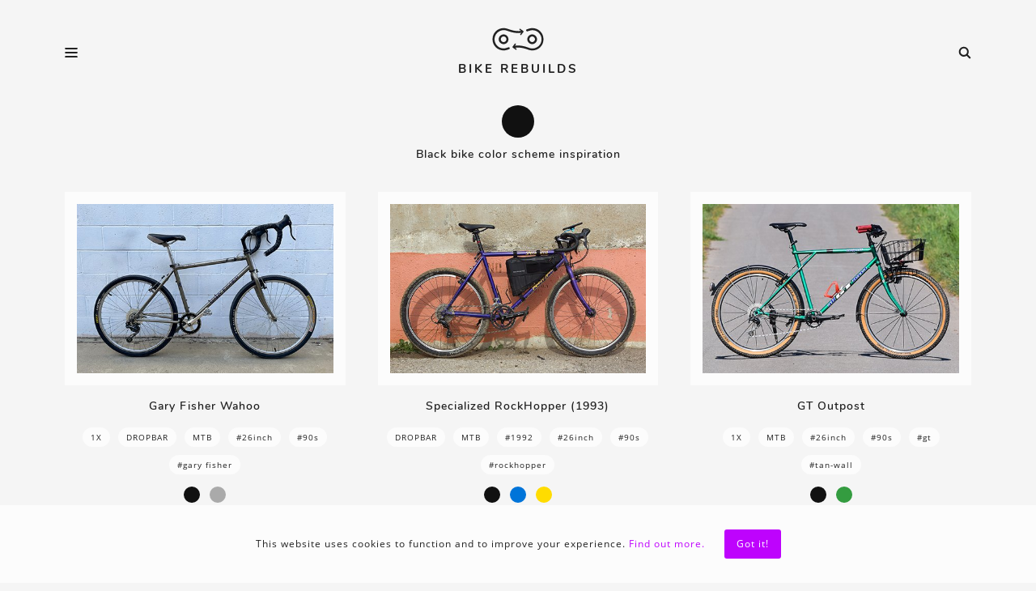

--- FILE ---
content_type: text/html; charset=UTF-8
request_url: https://bikerebuilds.com/bikes/colors/black?page=6
body_size: 4157
content:
<!doctype html>
<html class="no-js" lang="en">

    <head>

        <meta charset="utf-8">

        <meta http-equiv="X-UA-Compatible" content="IE=edge">

        <meta name="viewport" content="width=device-width, initial-scale=1.0">

        <title>Black Bike Rebuilds</title>

<meta name="description" content="All black bikes showcased on our website. Get color scheme inspiration for your next build project">

<meta name="theme-color" content="#fafafa">



<meta property="og:type" content="website">

<meta property="og:site_name" content="Bike Rebuilds">

<meta property="og:title" content="Black Bike Rebuilds">

<meta property="og:description" content="All black bikes showcased on our website. Get color scheme inspiration for your next build project">

<meta property="og:url" content="https://bikerebuilds.com/bikes/colors/black">

<meta property="og:image" content="https://bikerebuilds.com/images/og-image-9.png">



<meta name="twitter:card" content="summary_large_image">

<meta name="twitter:site" content="@bike_rebuilds">

<meta name="twitter:title" content="Black Bike Rebuilds">

<meta name="twitter:description" content="All black bikes showcased on our website. Get color scheme inspiration for your next build project">

<meta name="twitter:creator" content="@bike_rebuilds">

<meta name="twitter:image" content="https://bikerebuilds.com/images/og-image-9.png">

        <link rel="icon" href="https://bikerebuilds.com/images/icons/icon-192.png" type="image/png" sizes="192x192">

        <link rel="apple-touch-icon" href="https://bikerebuilds.com/images/icons/icon-192.png" type="image/png" sizes="192x192">

        <link rel="stylesheet" href="https://bikerebuilds.com/css/main.css?v=1.083">

        <link rel="preload" href="https://bikerebuilds.com/fonts/nunito700.woff2" as="font" type="font/woff2" crossorigin>

        <link rel="preload" href="https://bikerebuilds.com/fonts/nunito600.woff2" as="font" type="font/woff2" crossorigin>

        <link rel="manifest" href="https://bikerebuilds.com/manifest.json">

        <link rel="alternate" href="https://bikerebuilds.com/feed" type="application/rss+xml" title="Bike Rebuilds">

        <script async src="https://pagead2.googlesyndication.com/pagead/js/adsbygoogle.js?client=ca-pub-1234567891234567" crossorigin="anonymous"></script>
        <script>
          (adsbygoogle = window.adsbygoogle || []).push({
            google_ad_client: "ca-pub-1234567891234567",
            enable_page_level_ads: true,
            overlays: {bottom: true}
          });
        </script>

        
    </head>

    <body>

        <div class="wrapper">

            <header class="header">

    <div class="nav-icons" id="nav-menu"><svg><use xlink:href="https://bikerebuilds.com/images/icons.svg#hamburger"></use></svg></div>

    <a href="https://bikerebuilds.com" class="logo">
        <svg class="icon"><use xlink:href="https://bikerebuilds.com/images/icons.svg#logo"></use></svg>
        <span class="text">Bike Rebuilds</span>
    </a>

    <div class="nav-icons" id="nav-search"><svg><use xlink:href="https://bikerebuilds.com/images/icons.svg#search"></use></svg></div>

</header>

            <nav class="nav">

    <ul>
        <li><a href="https://bikerebuilds.com/bikes">Bikes</a></li>
        <li><a href="https://bikerebuilds.com/bikes/components">Components</a></li>
        <li><a href="https://bikerebuilds.com/brands">Brands</a></li>
        <li><a href="https://bikerebuilds.com/blog">Blog</a></li>
        <li><a href="https://bikerebuilds.com/submit">Submit your bike</a></li>
        <li><a href="https://stickers.bikerebuilds.com/">Stickers</a></li>
            </ul>

</nav>

            <form action="https://bikerebuilds.com/search" method="POST" class="search-form">

    <input type="hidden" name="_token" value="sfQrzfygaRR3QSbjB5MU2xWgTOVr6Zvyz6tvDqUr">
    <input type="search" name="keyword" id="search-input" value="" placeholder="Search" autocomplete="off" minlength="2">

</form>

            <main class="main">

                
    <div class="heading-color" style="background: #111111" title="Black"></div>

    <h1 class="size2 center weight600 bottom35">Black bike color scheme inspiration </h1>

    
        <section class="post-grid">

        
        <article class="post-grid-item">

            <a href="https://bikerebuilds.com/bikes/gary-fisher-wahoo-by-glassrobot" class="details">

                <div class="thumbnail">

                    <img src="https://bikerebuilds.com/storage/media/pictures/20201223/100/gary-fisher-wahoo-by-glassrobot-tn.jpg" alt="Gary Fisher Wahoo by @glassrobot" class="image" >

                </div>

                <div class="title">

                    
                        Gary Fisher Wahoo 
                    
                </div>

            </a>

            <div class="categories">

                                <a href="https://bikerebuilds.com/bikes/categories/1x" class="category main">1x</a>
                                <a href="https://bikerebuilds.com/bikes/categories/dropbar" class="category main">Dropbar</a>
                                <a href="https://bikerebuilds.com/bikes/categories/mtb" class="category main">MTB</a>
                
                                <a href="https://bikerebuilds.com/bikes/tags/26inch" class="category">#26inch</a>
                                <a href="https://bikerebuilds.com/bikes/tags/90s" class="category">#90s</a>
                                <a href="https://bikerebuilds.com/bikes/tags/gary-fisher" class="category">#Gary Fisher</a>
                
            </div>

            <div class="colors">

                                <a href="https://bikerebuilds.com/bikes/colors/black" class="color" style="background: #111111"></a>
                                <a href="https://bikerebuilds.com/bikes/colors/gray" class="color" style="background: #aaaaaa"></a>
                
            </div>

        </article>

        
        
        
        
        <article class="post-grid-item">

            <a href="https://bikerebuilds.com/bikes/specialized-rockhopper-1993-by-dantheman12" class="details">

                <div class="thumbnail">

                    <img src="https://bikerebuilds.com/storage/media/pictures/20201223/99/specialized-rockhopper-1993-by-dantheman12-tn.jpg" alt="Specialized RockHopper (1993) by @dantheman12_" class="image" >

                </div>

                <div class="title">

                    
                        Specialized RockHopper  (1993) 
                    
                </div>

            </a>

            <div class="categories">

                                <a href="https://bikerebuilds.com/bikes/categories/dropbar" class="category main">Dropbar</a>
                                <a href="https://bikerebuilds.com/bikes/categories/mtb" class="category main">MTB</a>
                
                                <a href="https://bikerebuilds.com/bikes/tags/1992" class="category">#1992</a>
                                <a href="https://bikerebuilds.com/bikes/tags/26inch" class="category">#26inch</a>
                                <a href="https://bikerebuilds.com/bikes/tags/90s" class="category">#90s</a>
                                <a href="https://bikerebuilds.com/bikes/tags/rockhopper" class="category">#RockHopper</a>
                
            </div>

            <div class="colors">

                                <a href="https://bikerebuilds.com/bikes/colors/black" class="color" style="background: #111111"></a>
                                <a href="https://bikerebuilds.com/bikes/colors/blue" class="color" style="background: #0074d9"></a>
                                <a href="https://bikerebuilds.com/bikes/colors/yellow" class="color" style="background: #ffdc00"></a>
                
            </div>

        </article>

        
        
        
        
        <article class="post-grid-item">

            <a href="https://bikerebuilds.com/bikes/gt-outpost-by-ccansto" class="details">

                <div class="thumbnail">

                    <img src="https://bikerebuilds.com/storage/media/pictures/20201223/101/gt-outpost-by-ccansto-tn.jpg" alt="GT Outpost by @ccansto" class="image" >

                </div>

                <div class="title">

                    
                        GT Outpost 
                    
                </div>

            </a>

            <div class="categories">

                                <a href="https://bikerebuilds.com/bikes/categories/1x" class="category main">1x</a>
                                <a href="https://bikerebuilds.com/bikes/categories/mtb" class="category main">MTB</a>
                
                                <a href="https://bikerebuilds.com/bikes/tags/26inch" class="category">#26inch</a>
                                <a href="https://bikerebuilds.com/bikes/tags/90s" class="category">#90s</a>
                                <a href="https://bikerebuilds.com/bikes/tags/gt" class="category">#GT</a>
                                <a href="https://bikerebuilds.com/bikes/tags/tan-wall" class="category">#Tan-wall</a>
                
            </div>

            <div class="colors">

                                <a href="https://bikerebuilds.com/bikes/colors/black" class="color" style="background: #111111"></a>
                                <a href="https://bikerebuilds.com/bikes/colors/green" class="color" style="background: #349c40"></a>
                
            </div>

        </article>

        
            <article class="post-grid-item ad">

                <div class="a1">
    <script async src="https://pagead2.googlesyndication.com/pagead/js/adsbygoogle.js?client=ca-pub-5649538913396397"
         crossorigin="anonymous"></script>
    <!-- BIKEREBUILDS Rectangle 1 -->
    <ins class="adsbygoogle"
         style="display:block"
         data-ad-client="ca-pub-5649538913396397"
         data-ad-slot="1759529643"
         data-ad-format="rectangle"
         data-full-width-responsive="false"></ins>
    <script>
         (adsbygoogle = window.adsbygoogle || []).push({});
    </script>
</div>

            </article>

        
        
        
        
        <article class="post-grid-item">

            <a href="https://bikerebuilds.com/bikes/raleigh-john-tomac-by-lacyclerieliege" class="details">

                <div class="thumbnail">

                    <img src="https://bikerebuilds.com/storage/media/pictures/20201223/102/raleigh-john-tomac-by-lacyclerieliege-tn.jpg" alt="Raleigh John Tomac by La Cyclerie Liège" class="image"  loading="lazy" >

                </div>

                <div class="title">

                    
                        Raleigh John Tomac 
                    
                </div>

            </a>

            <div class="categories">

                                <a href="https://bikerebuilds.com/bikes/categories/dropbar" class="category main">Dropbar</a>
                                <a href="https://bikerebuilds.com/bikes/categories/mtb" class="category main">MTB</a>
                
                                <a href="https://bikerebuilds.com/bikes/tags/26inch" class="category">#26inch</a>
                                <a href="https://bikerebuilds.com/bikes/tags/90s" class="category">#90s</a>
                                <a href="https://bikerebuilds.com/bikes/tags/raleigh" class="category">#Raleigh</a>
                                <a href="https://bikerebuilds.com/bikes/tags/tan-wall" class="category">#Tan-wall</a>
                                <a href="https://bikerebuilds.com/bikes/tags/titanium" class="category">#Titanium</a>
                
            </div>

            <div class="colors">

                                <a href="https://bikerebuilds.com/bikes/colors/black" class="color" style="background: #111111"></a>
                                <a href="https://bikerebuilds.com/bikes/colors/gray" class="color" style="background: #aaaaaa"></a>
                
            </div>

        </article>

        
        
        
        
        <article class="post-grid-item">

            <a href="https://bikerebuilds.com/bikes/bridgestone-cb-0-1990-by-hickeydave" class="details">

                <div class="thumbnail">

                    <img src="https://bikerebuilds.com/storage/media/pictures/20201222/98/bridgestone-cb-0-1990-by-hickeydave-tn.jpg" alt="Bridgestone CB-0 (1990) by @hickeydave" class="image"  loading="lazy" >

                </div>

                <div class="title">

                    
                        Bridgestone CB-0  (1990) 
                    
                </div>

            </a>

            <div class="categories">

                                <a href="https://bikerebuilds.com/bikes/categories/commuter" class="category main">Commuter</a>
                                <a href="https://bikerebuilds.com/bikes/categories/mtb" class="category main">MTB</a>
                
                                <a href="https://bikerebuilds.com/bikes/tags/1990" class="category">#1990</a>
                                <a href="https://bikerebuilds.com/bikes/tags/26inch" class="category">#26inch</a>
                                <a href="https://bikerebuilds.com/bikes/tags/90s" class="category">#90s</a>
                                <a href="https://bikerebuilds.com/bikes/tags/bridgestone" class="category">#Bridgestone</a>
                                <a href="https://bikerebuilds.com/bikes/tags/tan-wall" class="category">#Tan-wall</a>
                
            </div>

            <div class="colors">

                                <a href="https://bikerebuilds.com/bikes/colors/black" class="color" style="background: #111111"></a>
                
            </div>

        </article>

        
        
        
        
        <article class="post-grid-item">

            <a href="https://bikerebuilds.com/bikes/specialized-stumpjumper-m2-1993-by-yyoordanbikes" class="details">

                <div class="thumbnail">

                    <img src="https://bikerebuilds.com/storage/media/pictures/20201222/97/specialized-stumpjumper-m2-1993-by-yyoordanbikes-tn.jpg" alt="Specialized StumpJumper M2 (1993) by @yyoordan.bikes" class="image"  loading="lazy" >

                </div>

                <div class="title">

                    
                        Specialized StumpJumper M2  (1993) 
                    
                </div>

            </a>

            <div class="categories">

                                <a href="https://bikerebuilds.com/bikes/categories/commuter" class="category main">Commuter</a>
                                <a href="https://bikerebuilds.com/bikes/categories/dropbar" class="category main">Dropbar</a>
                                <a href="https://bikerebuilds.com/bikes/categories/mtb" class="category main">MTB</a>
                
                                <a href="https://bikerebuilds.com/bikes/tags/1993" class="category">#1993</a>
                                <a href="https://bikerebuilds.com/bikes/tags/26inch" class="category">#26inch</a>
                                <a href="https://bikerebuilds.com/bikes/tags/90s" class="category">#90s</a>
                                <a href="https://bikerebuilds.com/bikes/tags/stumpjumper" class="category">#StumpJumper</a>
                                <a href="https://bikerebuilds.com/bikes/tags/tan-wall" class="category">#Tan-wall</a>
                
            </div>

            <div class="colors">

                                <a href="https://bikerebuilds.com/bikes/colors/black" class="color" style="background: #111111"></a>
                                <a href="https://bikerebuilds.com/bikes/colors/navy" class="color" style="background: #001f3f"></a>
                                <a href="https://bikerebuilds.com/bikes/colors/purple" class="color" style="background: #b10dc9"></a>
                
            </div>

        </article>

        
        
        
        
        <article class="post-grid-item">

            <a href="https://bikerebuilds.com/bikes/specialized-rockhopper-1992-by-gabor-k" class="details">

                <div class="thumbnail">

                    <img src="https://bikerebuilds.com/storage/media/pictures/20201220/95/specialized-rockhopper-1992-by-gabor-k-tn.jpg" alt="Specialized RockHopper (1992) by @gabor_k" class="image"  loading="lazy" >

                </div>

                <div class="title">

                    
                        Specialized RockHopper  (1992) 
                    
                </div>

            </a>

            <div class="categories">

                                <a href="https://bikerebuilds.com/bikes/categories/commuter" class="category main">Commuter</a>
                                <a href="https://bikerebuilds.com/bikes/categories/mtb" class="category main">MTB</a>
                
                                <a href="https://bikerebuilds.com/bikes/tags/1992" class="category">#1992</a>
                                <a href="https://bikerebuilds.com/bikes/tags/26inch" class="category">#26inch</a>
                                <a href="https://bikerebuilds.com/bikes/tags/90s" class="category">#90s</a>
                                <a href="https://bikerebuilds.com/bikes/tags/rockhopper" class="category">#RockHopper</a>
                                <a href="https://bikerebuilds.com/bikes/tags/tan-wall" class="category">#Tan-wall</a>
                
            </div>

            <div class="colors">

                                <a href="https://bikerebuilds.com/bikes/colors/black" class="color" style="background: #111111"></a>
                                <a href="https://bikerebuilds.com/bikes/colors/purple" class="color" style="background: #b10dc9"></a>
                                <a href="https://bikerebuilds.com/bikes/colors/teal" class="color" style="background: #39cccc"></a>
                
            </div>

        </article>

        
        
        
        
        <article class="post-grid-item">

            <a href="https://bikerebuilds.com/bikes/diamondback-topanga-se-by-stridsland-journal" class="details">

                <div class="thumbnail">

                    <img src="https://bikerebuilds.com/storage/media/pictures/20201219/94/diamondback-topanga-se-by-stridsland-journal-tn.jpg" alt="Diamondback Topanga SE by Stridsland" class="image"  loading="lazy" >

                </div>

                <div class="title">

                    
                        Diamondback Topanga SE 
                    
                </div>

            </a>

            <div class="categories">

                                <a href="https://bikerebuilds.com/bikes/categories/1x" class="category main">1x</a>
                                <a href="https://bikerebuilds.com/bikes/categories/mtb" class="category main">MTB</a>
                
                                <a href="https://bikerebuilds.com/bikes/tags/26inch" class="category">#26inch</a>
                                <a href="https://bikerebuilds.com/bikes/tags/90s" class="category">#90s</a>
                                <a href="https://bikerebuilds.com/bikes/tags/diamondback" class="category">#Diamondback</a>
                
            </div>

            <div class="colors">

                                <a href="https://bikerebuilds.com/bikes/colors/black" class="color" style="background: #111111"></a>
                                <a href="https://bikerebuilds.com/bikes/colors/red" class="color" style="background: #ff4136"></a>
                
            </div>

        </article>

        
        
            <article class="post-grid-item ad">

                <div class="a1">
    <script async src="https://pagead2.googlesyndication.com/pagead/js/adsbygoogle.js?client=ca-pub-5649538913396397"
         crossorigin="anonymous"></script>
    <!-- BIKEREBUILDS Rectangle 2 -->
    <ins class="adsbygoogle"
         style="display:block"
         data-ad-client="ca-pub-5649538913396397"
         data-ad-slot="7789751370"
         data-ad-format="rectangle"
         data-full-width-responsive="false"></ins>
    <script>
         (adsbygoogle = window.adsbygoogle || []).push({});
    </script>
</div>

            </article>

        
        
        
        <article class="post-grid-item">

            <a href="https://bikerebuilds.com/bikes/gt-karakoram-by-ilmanff" class="details">

                <div class="thumbnail">

                    <img src="https://bikerebuilds.com/storage/media/pictures/20201218/93/gt-karakoram-by-ilmanff-tn.jpg" alt="GT Karakoram by @ilmanff" class="image"  loading="lazy" >

                </div>

                <div class="title">

                    
                        GT Karakoram 
                    
                </div>

            </a>

            <div class="categories">

                                <a href="https://bikerebuilds.com/bikes/categories/mtb" class="category main">MTB</a>
                
                                <a href="https://bikerebuilds.com/bikes/tags/26inch" class="category">#26inch</a>
                                <a href="https://bikerebuilds.com/bikes/tags/90s" class="category">#90s</a>
                                <a href="https://bikerebuilds.com/bikes/tags/gt" class="category">#GT</a>
                                <a href="https://bikerebuilds.com/bikes/tags/tan-wall" class="category">#Tan-wall</a>
                
            </div>

            <div class="colors">

                                <a href="https://bikerebuilds.com/bikes/colors/black" class="color" style="background: #111111"></a>
                                <a href="https://bikerebuilds.com/bikes/colors/blue" class="color" style="background: #0074d9"></a>
                
            </div>

        </article>

        
        
        
        
        <article class="post-grid-item">

            <a href="https://bikerebuilds.com/bikes/specialized-rockhopper-1992-by-glassrobot" class="details">

                <div class="thumbnail">

                    <img src="https://bikerebuilds.com/storage/media/pictures/20201215/88/specialized-rockhopper-1992-by-glassrobot-tn.jpg" alt="Specialized RockHopper (1992) by @glassrobot" class="image"  loading="lazy" >

                </div>

                <div class="title">

                    
                        Specialized RockHopper  (1992) 
                    
                </div>

            </a>

            <div class="categories">

                                <a href="https://bikerebuilds.com/bikes/categories/1x" class="category main">1x</a>
                                <a href="https://bikerebuilds.com/bikes/categories/mtb" class="category main">MTB</a>
                
                                <a href="https://bikerebuilds.com/bikes/tags/1992" class="category">#1992</a>
                                <a href="https://bikerebuilds.com/bikes/tags/26inch" class="category">#26inch</a>
                                <a href="https://bikerebuilds.com/bikes/tags/90s" class="category">#90s</a>
                                <a href="https://bikerebuilds.com/bikes/tags/rockhopper" class="category">#RockHopper</a>
                                <a href="https://bikerebuilds.com/bikes/tags/tan-wall" class="category">#Tan-wall</a>
                
            </div>

            <div class="colors">

                                <a href="https://bikerebuilds.com/bikes/colors/black" class="color" style="background: #111111"></a>
                                <a href="https://bikerebuilds.com/bikes/colors/blue" class="color" style="background: #0074d9"></a>
                                <a href="https://bikerebuilds.com/bikes/colors/yellow" class="color" style="background: #ffdc00"></a>
                
            </div>

        </article>

        
        
        
        
        <article class="post-grid-item">

            <a href="https://bikerebuilds.com/bikes/muddyfox-pathfinder-by-lacyclerieliege" class="details">

                <div class="thumbnail">

                    <img src="https://bikerebuilds.com/storage/media/pictures/20201214/87/muddyfox-pathfinder-by-lacyclerieliege-tn.jpg" alt="Muddyfox Pathfinder by @lacyclerieliege" class="image"  loading="lazy" >

                </div>

                <div class="title">

                    
                        Muddyfox Pathfinder 
                    
                </div>

            </a>

            <div class="categories">

                                <a href="https://bikerebuilds.com/bikes/categories/1x" class="category main">1x</a>
                                <a href="https://bikerebuilds.com/bikes/categories/commuter" class="category main">Commuter</a>
                                <a href="https://bikerebuilds.com/bikes/categories/mtb" class="category main">MTB</a>
                
                                <a href="https://bikerebuilds.com/bikes/tags/26inch" class="category">#26inch</a>
                                <a href="https://bikerebuilds.com/bikes/tags/90s" class="category">#90s</a>
                                <a href="https://bikerebuilds.com/bikes/tags/muddyfox" class="category">#Muddyfox</a>
                
            </div>

            <div class="colors">

                                <a href="https://bikerebuilds.com/bikes/colors/black" class="color" style="background: #111111"></a>
                                <a href="https://bikerebuilds.com/bikes/colors/purple" class="color" style="background: #b10dc9"></a>
                                <a href="https://bikerebuilds.com/bikes/colors/yellow" class="color" style="background: #ffdc00"></a>
                
            </div>

        </article>

        
        
        
        
        <article class="post-grid-item">

            <a href="https://bikerebuilds.com/bikes/gt-palomar-by-ccansto" class="details">

                <div class="thumbnail">

                    <img src="https://bikerebuilds.com/storage/media/pictures/20201213/86/gt-palomar-by-ccansto-tn.jpg" alt="GT Palomar by @ccansto" class="image"  loading="lazy" >

                </div>

                <div class="title">

                    
                        GT Palomar 
                    
                </div>

            </a>

            <div class="categories">

                                <a href="https://bikerebuilds.com/bikes/categories/1x" class="category main">1x</a>
                                <a href="https://bikerebuilds.com/bikes/categories/commuter" class="category main">Commuter</a>
                                <a href="https://bikerebuilds.com/bikes/categories/mtb" class="category main">MTB</a>
                
                                <a href="https://bikerebuilds.com/bikes/tags/26inch" class="category">#26inch</a>
                                <a href="https://bikerebuilds.com/bikes/tags/90s" class="category">#90s</a>
                                <a href="https://bikerebuilds.com/bikes/tags/gt" class="category">#GT</a>
                
            </div>

            <div class="colors">

                                <a href="https://bikerebuilds.com/bikes/colors/black" class="color" style="background: #111111"></a>
                                <a href="https://bikerebuilds.com/bikes/colors/red" class="color" style="background: #ff4136"></a>
                                <a href="https://bikerebuilds.com/bikes/colors/yellow" class="color" style="background: #ffdc00"></a>
                
            </div>

        </article>

        
        
        
        
        <article class="post-grid-item">

            <a href="https://bikerebuilds.com/bikes/bridgestone-wild-west-by-spinningbearbike-2" class="details">

                <div class="thumbnail">

                    <img src="https://bikerebuilds.com/storage/media/pictures/20201211/84/bridgestone-wild-west-by-spinningbearbike-2-tn.jpg" alt="Bridgestone Wild West #2 by @spinningbearbike" class="image"  loading="lazy" >

                </div>

                <div class="title">

                    
                        Bridgestone Wild West 
                    
                </div>

            </a>

            <div class="categories">

                                <a href="https://bikerebuilds.com/bikes/categories/1x" class="category main">1x</a>
                                <a href="https://bikerebuilds.com/bikes/categories/mtb" class="category main">MTB</a>
                
                                <a href="https://bikerebuilds.com/bikes/tags/26inch" class="category">#26inch</a>
                                <a href="https://bikerebuilds.com/bikes/tags/90s" class="category">#90s</a>
                                <a href="https://bikerebuilds.com/bikes/tags/bridgestone" class="category">#Bridgestone</a>
                                <a href="https://bikerebuilds.com/bikes/tags/tan-wall" class="category">#Tan-wall</a>
                
            </div>

            <div class="colors">

                                <a href="https://bikerebuilds.com/bikes/colors/black" class="color" style="background: #111111"></a>
                
            </div>

        </article>

        
        
        
            <article class="post-grid-item ad">

                <div class="a1">
    <script async src="https://pagead2.googlesyndication.com/pagead/js/adsbygoogle.js?client=ca-pub-5649538913396397"
         crossorigin="anonymous"></script>
    <!-- BIKEREBUILDS Rectangle 3 -->
    <ins class="adsbygoogle"
         style="display:block"
         data-ad-client="ca-pub-5649538913396397"
         data-ad-slot="9866601449"
         data-ad-format="rectangle"
         data-full-width-responsive="false"></ins>
    <script>
         (adsbygoogle = window.adsbygoogle || []).push({});
    </script>
</div>

            </article>

        
        
        <article class="post-grid-item">

            <a href="https://bikerebuilds.com/bikes/kona-lava-dome-racelight-1997-by-jsn-bikes" class="details">

                <div class="thumbnail">

                    <img src="https://bikerebuilds.com/storage/media/pictures/20201211/85/kona-lava-dome-racelight-1997-by-jsn-bikes-tn.jpg" alt="Kona Lava Dome RaceLight (1997) by @jsn_bikes" class="image"  loading="lazy" >

                </div>

                <div class="title">

                    
                        Kona Lava Dome RaceLight  (1997) 
                    
                </div>

            </a>

            <div class="categories">

                                <a href="https://bikerebuilds.com/bikes/categories/1x" class="category main">1x</a>
                                <a href="https://bikerebuilds.com/bikes/categories/mtb" class="category main">MTB</a>
                
                                <a href="https://bikerebuilds.com/bikes/tags/1997" class="category">#1997</a>
                                <a href="https://bikerebuilds.com/bikes/tags/26inch" class="category">#26inch</a>
                                <a href="https://bikerebuilds.com/bikes/tags/90s" class="category">#90s</a>
                                <a href="https://bikerebuilds.com/bikes/tags/kona" class="category">#Kona</a>
                                <a href="https://bikerebuilds.com/bikes/tags/lava-dome" class="category">#Lava dome</a>
                
            </div>

            <div class="colors">

                                <a href="https://bikerebuilds.com/bikes/colors/black" class="color" style="background: #111111"></a>
                                <a href="https://bikerebuilds.com/bikes/colors/green" class="color" style="background: #349c40"></a>
                                <a href="https://bikerebuilds.com/bikes/colors/orange" class="color" style="background: #ff851b"></a>
                
            </div>

        </article>

        
        
        
        
        <article class="post-grid-item">

            <a href="https://bikerebuilds.com/bikes/trek-950-single-track-1992-by-dr-peak" class="details">

                <div class="thumbnail">

                    <img src="https://bikerebuilds.com/storage/media/pictures/20201208/72/trek-950-single-track-1992-by-dr-peak-tn.jpg" alt="Trek 950 Single Track (1992) by @dr_peak" class="image"  loading="lazy" >

                </div>

                <div class="title">

                    
                        Trek 950 Single Track  (1992) 
                    
                </div>

            </a>

            <div class="categories">

                                <a href="https://bikerebuilds.com/bikes/categories/1x" class="category main">1x</a>
                                <a href="https://bikerebuilds.com/bikes/categories/bikepacking" class="category main">Bikepacking</a>
                                <a href="https://bikerebuilds.com/bikes/categories/dropbar" class="category main">Dropbar</a>
                                <a href="https://bikerebuilds.com/bikes/categories/mtb" class="category main">MTB</a>
                
                                <a href="https://bikerebuilds.com/bikes/tags/1991" class="category">#1991</a>
                                <a href="https://bikerebuilds.com/bikes/tags/26inch" class="category">#26inch</a>
                                <a href="https://bikerebuilds.com/bikes/tags/90s" class="category">#90s</a>
                                <a href="https://bikerebuilds.com/bikes/tags/lugged-frame" class="category">#Lugged frame</a>
                                <a href="https://bikerebuilds.com/bikes/tags/trek" class="category">#Trek</a>
                
            </div>

            <div class="colors">

                                <a href="https://bikerebuilds.com/bikes/colors/black" class="color" style="background: #111111"></a>
                
            </div>

        </article>

        
        
        
        
        <article class="post-grid-item">

            <a href="https://bikerebuilds.com/bikes/specialized-stumpjumper-sport-xt-by-djk762" class="details">

                <div class="thumbnail">

                    <img src="https://bikerebuilds.com/storage/media/pictures/20201210/75/specialized-stumpjumper-sport-xt-by-djk762-tn.jpg" alt="Specialized StumpJumper Sport XT by djk762" class="image"  loading="lazy" >

                </div>

                <div class="title">

                    
                        Specialized StumpJumper Sport XT 
                    
                </div>

            </a>

            <div class="categories">

                                <a href="https://bikerebuilds.com/bikes/categories/commuter" class="category main">Commuter</a>
                                <a href="https://bikerebuilds.com/bikes/categories/mtb" class="category main">MTB</a>
                
                                <a href="https://bikerebuilds.com/bikes/tags/26inch" class="category">#26inch</a>
                                <a href="https://bikerebuilds.com/bikes/tags/80s" class="category">#80s</a>
                                <a href="https://bikerebuilds.com/bikes/tags/stumpjumper" class="category">#StumpJumper</a>
                                <a href="https://bikerebuilds.com/bikes/tags/tan-wall" class="category">#Tan-wall</a>
                
            </div>

            <div class="colors">

                                <a href="https://bikerebuilds.com/bikes/colors/black" class="color" style="background: #111111"></a>
                
            </div>

        </article>

        
        
        
        
        <article class="post-grid-item">

            <a href="https://bikerebuilds.com/bikes/specialized-rockhopper-1994-by-wicked-kewl" class="details">

                <div class="thumbnail">

                    <img src="https://bikerebuilds.com/storage/media/pictures/20201207/70/specialized-rockhopper-1994-by-wicked-kewl-tn.jpg" alt="Specialized RockHopper (1994) by @wicked_kewl" class="image"  loading="lazy" >

                </div>

                <div class="title">

                    
                        Specialized RockHopper  (1994) 
                    
                </div>

            </a>

            <div class="categories">

                                <a href="https://bikerebuilds.com/bikes/categories/1x" class="category main">1x</a>
                                <a href="https://bikerebuilds.com/bikes/categories/mtb" class="category main">MTB</a>
                
                                <a href="https://bikerebuilds.com/bikes/tags/1994" class="category">#1994</a>
                                <a href="https://bikerebuilds.com/bikes/tags/26inch" class="category">#26inch</a>
                                <a href="https://bikerebuilds.com/bikes/tags/90s" class="category">#90s</a>
                                <a href="https://bikerebuilds.com/bikes/tags/rockhopper" class="category">#RockHopper</a>
                
            </div>

            <div class="colors">

                                <a href="https://bikerebuilds.com/bikes/colors/black" class="color" style="background: #111111"></a>
                                <a href="https://bikerebuilds.com/bikes/colors/purple" class="color" style="background: #b10dc9"></a>
                                <a href="https://bikerebuilds.com/bikes/colors/teal" class="color" style="background: #39cccc"></a>
                
            </div>

        </article>

        
        
        
        
        <article class="post-grid-item">

            <a href="https://bikerebuilds.com/bikes/mongoose-iboc-pro-1989-by-6-dave-9" class="details">

                <div class="thumbnail">

                    <img src="https://bikerebuilds.com/storage/media/pictures/20201207/69/mongoose-iboc-pro-1989-by-6-dave-9-tn.jpg" alt="Mongoose Iboc Pro (1989) by @6_dave_9" class="image"  loading="lazy" >

                </div>

                <div class="title">

                    
                        Mongoose Iboc Pro  (1989) 
                    
                </div>

            </a>

            <div class="categories">

                                <a href="https://bikerebuilds.com/bikes/categories/1x" class="category main">1x</a>
                                <a href="https://bikerebuilds.com/bikes/categories/mtb" class="category main">MTB</a>
                
                                <a href="https://bikerebuilds.com/bikes/tags/1989" class="category">#1989</a>
                                <a href="https://bikerebuilds.com/bikes/tags/26inch" class="category">#26inch</a>
                                <a href="https://bikerebuilds.com/bikes/tags/80s" class="category">#80s</a>
                                <a href="https://bikerebuilds.com/bikes/tags/mongoose" class="category">#Mongoose</a>
                
            </div>

            <div class="colors">

                                <a href="https://bikerebuilds.com/bikes/colors/black" class="color" style="background: #111111"></a>
                                <a href="https://bikerebuilds.com/bikes/colors/blue" class="color" style="background: #0074d9"></a>
                
            </div>

        </article>

        
        
        
        
    </section>

        <nav>
        <ul class="pagination" id="p">
            
                            <li>
                    <a href="https://bikerebuilds.com/bikes/colors/black?page=5" rel="prev" aria-label="&laquo; Previous">&lsaquo;</a>
                </li>
            
            
                            
                
                
                                                                                        <li><a href="https://bikerebuilds.com/bikes/colors/black?page=1">1</a></li>
                                                                                                <li><a href="https://bikerebuilds.com/bikes/colors/black?page=2">2</a></li>
                                                                                                <li><a href="https://bikerebuilds.com/bikes/colors/black?page=3">3</a></li>
                                                                                                <li><a href="https://bikerebuilds.com/bikes/colors/black?page=4">4</a></li>
                                                                                                <li><a href="https://bikerebuilds.com/bikes/colors/black?page=5">5</a></li>
                                                                                                <li class="active" aria-current="page"><span>6</span></li>
                                                                                                <li><a href="https://bikerebuilds.com/bikes/colors/black?page=7">7</a></li>
                                                                                                <li><a href="https://bikerebuilds.com/bikes/colors/black?page=8">8</a></li>
                                                                                                <li><a href="https://bikerebuilds.com/bikes/colors/black?page=9">9</a></li>
                                                                        
            
                            <li>
                    <a href="https://bikerebuilds.com/bikes/colors/black?page=7" rel="next" aria-label="Next &raquo;">&rsaquo;</a>
                </li>
                    </ul>
    </nav>


    

            </main>

            <footer class="footer">

    <ul class="footer-social-media-icons">
        <li><a href="https://www.facebook.com/bikerebuild" target="_blank" rel="nofollow"><svg><use xlink:href="https://bikerebuilds.com/images/icons.svg#facebook"></use></svg></a></li>
        <li><a href="https://www.instagram.com/bike.rebuilds/" target="_blank" rel="nofollow"><svg><use xlink:href="https://bikerebuilds.com/images/icons.svg#instagram"></use></svg></a></li>
        <li><a href="https://pinterest.com/bikerebuild/" target="_blank" rel="nofollow"><svg><use xlink:href="https://bikerebuilds.com/images/icons.svg#pinterest"></use></svg></a></li>
        <li><a href="https://twitter.com/bike_rebuilds" target="_blank" rel="nofollow"><svg><use xlink:href="https://bikerebuilds.com/images/icons.svg#twitter"></use></svg></a></li>
    </ul>

    <nav class="nav-footer">

        <ul>
            <li><a href="https://bikerebuilds.com/bikes">Bikes</a></li>
            <li><a href="https://bikerebuilds.com/bikes/components">Components</a></li>
            <li><a href="https://bikerebuilds.com/brands">Brands</a></li>
            <li><a href="https://bikerebuilds.com/blog">Blog</a></li>
            <li><a href="https://bikerebuilds.com/about">About</a></li>
            <li><a href="https://bikerebuilds.com/submit">Submit</a></li>
            <li><a href="https://stickers.bikerebuilds.com">Stickers</a></li>
        </ul>

    </nav>

    <nav class="nav-footer-secondary">

        <ul>
            <li><a href="https://bikerebuilds.com/privacy">Privacy policy</a></li>
            <li><a href="https://bikerebuilds.com/terms">Terms &amp; conditions</a></li>
        </ul>

    </nav>

</footer>

        </div>

        <div id="cookie-consent" class="cookie-consent">

    <div class="text">This website uses cookies to function and to improve your experience. <a href="https://bikerebuilds.com/privacy">Find out more.</a></div>

    <div id="accept-cookie-consent" class="button">Got it!</div>

</div>

        <script src="https://bikerebuilds.com/js/vendor/jquery-3.3.1.min.js"></script>
        <script src="https://bikerebuilds.com/js/main.js"></script>

        
        <!-- Global site tag (gtag.js) - Google Analytics -->
<script async src="https://www.googletagmanager.com/gtag/js?id=G-M7YD3JYR6Z"></script>
<script>
  window.dataLayer = window.dataLayer || [];
  function gtag(){dataLayer.push(arguments);}
  gtag('js', new Date());
  gtag('config', 'G-M7YD3JYR6Z');
</script>

    <script defer src="https://static.cloudflareinsights.com/beacon.min.js/vcd15cbe7772f49c399c6a5babf22c1241717689176015" integrity="sha512-ZpsOmlRQV6y907TI0dKBHq9Md29nnaEIPlkf84rnaERnq6zvWvPUqr2ft8M1aS28oN72PdrCzSjY4U6VaAw1EQ==" data-cf-beacon='{"version":"2024.11.0","token":"0f84cd02050545a4800c3d5d7b5e2554","r":1,"server_timing":{"name":{"cfCacheStatus":true,"cfEdge":true,"cfExtPri":true,"cfL4":true,"cfOrigin":true,"cfSpeedBrain":true},"location_startswith":null}}' crossorigin="anonymous"></script>
</body>

</html>


--- FILE ---
content_type: text/html; charset=utf-8
request_url: https://www.google.com/recaptcha/api2/aframe
body_size: 250
content:
<!DOCTYPE HTML><html><head><meta http-equiv="content-type" content="text/html; charset=UTF-8"></head><body><script nonce="MN7CUNHZt4QJ10M0Fgv8vw">/** Anti-fraud and anti-abuse applications only. See google.com/recaptcha */ try{var clients={'sodar':'https://pagead2.googlesyndication.com/pagead/sodar?'};window.addEventListener("message",function(a){try{if(a.source===window.parent){var b=JSON.parse(a.data);var c=clients[b['id']];if(c){var d=document.createElement('img');d.src=c+b['params']+'&rc='+(localStorage.getItem("rc::a")?sessionStorage.getItem("rc::b"):"");window.document.body.appendChild(d);sessionStorage.setItem("rc::e",parseInt(sessionStorage.getItem("rc::e")||0)+1);localStorage.setItem("rc::h",'1768934776696');}}}catch(b){}});window.parent.postMessage("_grecaptcha_ready", "*");}catch(b){}</script></body></html>